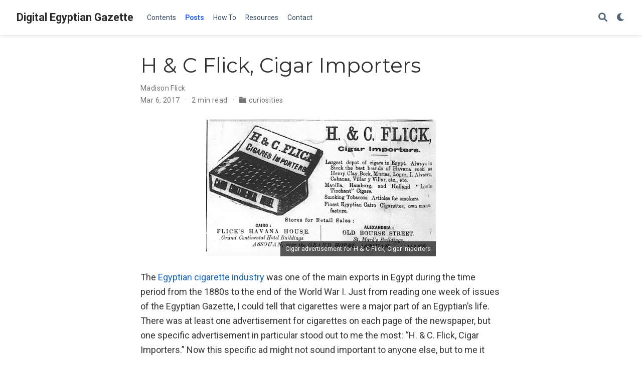

--- FILE ---
content_type: text/html; charset=utf-8
request_url: https://dig-eg-gaz.github.io/post/2017-03-06-flick-h-c-flick-cigar-importers/
body_size: 4764
content:
<!doctype html><html lang=en-us><head><meta charset=utf-8><meta name=viewport content="width=device-width,initial-scale=1"><meta http-equiv=X-UA-Compatible content="IE=edge"><meta name=generator content="Wowchemy 5.6.0 for Hugo"><link rel=preconnect href=https://fonts.gstatic.com crossorigin><link rel=preload as=style href="https://fonts.googleapis.com/css2?family=Montserrat:wght@400;700&family=Roboto+Mono&family=Roboto:wght@400;700&display=swap"><link rel=stylesheet href="https://fonts.googleapis.com/css2?family=Montserrat:wght@400;700&family=Roboto+Mono&family=Roboto:wght@400;700&display=swap" media=print onload='this.media="all"'><meta name=author content="Will Hanley"><meta name=description content="Am I related?"><link rel=alternate hreflang=en-us href=https://dig-eg-gaz.github.io/post/2017-03-06-flick-h-c-flick-cigar-importers/><meta name=theme-color content="#1565c0"><link rel=stylesheet href=/css/vendor-bundle.min.c7b8d9abd591ba2253ea42747e3ac3f5.css media=print onload='this.media="all"'><link rel=stylesheet href=https://cdn.jsdelivr.net/npm/academicons@1.9.1/css/academicons.min.css integrity="sha512-W0xM4mr6dEP9nREo7Z9z+9X70wytKvMGeDsj7ps2+xg5QPrEBXC8tAW1IFnzjR6eoJ90JmCnFzerQJTLzIEHjA==" crossorigin=anonymous media=print onload='this.media="all"'><link rel=stylesheet href=/css/wowchemy.e16b071c3437dd38fe4bc6049c3c2fff.css><link rel=stylesheet href=/css/libs/chroma/github-light.min.css title=hl-light media=print onload='this.media="all"'><link rel=stylesheet href=/css/libs/chroma/dracula.min.css title=hl-dark media=print onload='this.media="all"' disabled><link rel=manifest href=/manifest.webmanifest><link rel=icon type=image/png href=/media/icon_hu3ccbb7e8d76090b34f602b231dc00fc8_804790_32x32_fill_lanczos_center_3.png><link rel=apple-touch-icon type=image/png href=/media/icon_hu3ccbb7e8d76090b34f602b231dc00fc8_804790_180x180_fill_lanczos_center_3.png><link rel=canonical href=https://dig-eg-gaz.github.io/post/2017-03-06-flick-h-c-flick-cigar-importers/><meta property="twitter:card" content="summary_large_image"><meta property="og:site_name" content="Digital Egyptian Gazette"><meta property="og:url" content="https://dig-eg-gaz.github.io/post/2017-03-06-flick-h-c-flick-cigar-importers/"><meta property="og:title" content="H & C Flick, Cigar Importers | Digital Egyptian Gazette"><meta property="og:description" content="Am I related?"><meta property="og:image" content="https://dig-eg-gaz.github.io/post/2017-03-06-flick-h-c-flick-cigar-importers/featured.png"><meta property="twitter:image" content="https://dig-eg-gaz.github.io/post/2017-03-06-flick-h-c-flick-cigar-importers/featured.png"><meta property="og:locale" content="en-us"><meta property="article:published_time" content="2017-03-06T00:00:00+00:00"><meta property="article:modified_time" content="2017-03-06T00:00:00+00:00"><script type=application/ld+json>{"@context":"https://schema.org","@type":"BlogPosting","mainEntityOfPage":{"@type":"WebPage","@id":"https://dig-eg-gaz.github.io/post/2017-03-06-flick-h-c-flick-cigar-importers/"},"headline":"H \u0026 C Flick, Cigar Importers","image":["https://dig-eg-gaz.github.io/post/2017-03-06-flick-h-c-flick-cigar-importers/featured.png"],"datePublished":"2017-03-06T00:00:00Z","dateModified":"2017-03-06T00:00:00Z","author":{"@type":"Person","name":"Madison Flick"},"publisher":{"@type":"Organization","name":"Digital Egyptian Gazette","logo":{"@type":"ImageObject","url":"https://dig-eg-gaz.github.io/media/icon_hu3ccbb7e8d76090b34f602b231dc00fc8_804790_192x192_fill_lanczos_center_3.png"}},"description":"Am I related?"}</script><title>H & C Flick, Cigar Importers | Digital Egyptian Gazette</title></head><body id=top data-spy=scroll data-offset=70 data-target=#TableOfContents class=page-wrapper data-wc-page-id=c7c09f5d88e193d437b5e7968b7972e5><script src=/js/wowchemy-init.min.613040fe4f2c0f007b4dcb64404201cb.js></script><aside class=search-modal id=search><div class=container><section class=search-header><div class="row no-gutters justify-content-between mb-3"><div class=col-6><h1>Search</h1></div><div class="col-6 col-search-close"><a class=js-search href=# aria-label=Close><i class="fas fa-times-circle text-muted" aria-hidden=true></i></a></div></div><div id=search-box><input name=q id=search-query placeholder=Search... autocapitalize=off autocomplete=off autocorrect=off spellcheck=false type=search class=form-control aria-label=Search...></div></section><section class=section-search-results><div id=search-hits></div></section></div></aside><div class=page-header><header class=header--fixed><nav class="navbar navbar-expand-lg navbar-light compensate-for-scrollbar" id=navbar-main><div class=container-xl><div class="d-none d-lg-inline-flex"><a class=navbar-brand href=/>Digital Egyptian Gazette</a></div><button type=button class=navbar-toggler data-toggle=collapse data-target=#navbar-content aria-controls=navbar-content aria-expanded=false aria-label="Toggle navigation">
<span><i class="fas fa-bars"></i></span></button><div class="navbar-brand-mobile-wrapper d-inline-flex d-lg-none"><a class=navbar-brand href=/>Digital Egyptian Gazette</a></div><div class="navbar-collapse main-menu-item collapse justify-content-start" id=navbar-content><ul class="navbar-nav d-md-inline-flex"><li class=nav-item><a class=nav-link href=/issues><span>Contents</span></a></li><li class=nav-item><a class="nav-link active" href=/post><span>Posts</span></a></li><li class=nav-item><a class=nav-link href=/how-to><span>How To</span></a></li><li class=nav-item><a class=nav-link href=/resources><span>Resources</span></a></li><li class=nav-item><a class=nav-link href=/#about><span>Contact</span></a></li></ul></div><ul class="nav-icons navbar-nav flex-row ml-auto d-flex pl-md-2"><li class=nav-item><a class="nav-link js-search" href=# aria-label=Search><i class="fas fa-search" aria-hidden=true></i></a></li><li class="nav-item dropdown theme-dropdown"><a href=# class=nav-link data-toggle=dropdown aria-haspopup=true aria-label="Display preferences"><i class="fas fa-moon" aria-hidden=true></i></a><div class=dropdown-menu><a href=# class="dropdown-item js-set-theme-light"><span>Light</span>
</a><a href=# class="dropdown-item js-set-theme-dark"><span>Dark</span>
</a><a href=# class="dropdown-item js-set-theme-auto"><span>Automatic</span></a></div></li></ul></div></nav></header></div><div class=page-body><article class=article><div class="article-container pt-3"><h1>H & C Flick, Cigar Importers</h1><div class=article-metadata><div><span><a href=/authors/madisonflick/>Madison Flick</a></span></div><span class=article-date>Mar 6, 2017
</span><span class=middot-divider></span>
<span class=article-reading-time>2 min read
</span><span class=middot-divider></span>
<span class=article-categories><i class="fas fa-folder mr-1"></i><a href=/category/curiosities/>curiosities</a></span></div></div><div class="article-header article-container featured-image-wrapper mt-4 mb-4" style=max-width:458px;max-height:273px><div style=position:relative><img src=/post/2017-03-06-flick-h-c-flick-cigar-importers/featured_hub547c1b4feb41b9778800e652f868b6f_174225_720x2500_fit_q75_h2_lanczos_3.webp width=458 height=273 alt class=featured-image>
<span class=article-header-caption>Cigar advertisement for H & C Flick, Cigar Importers</span></div></div><div class=article-container><div class=article-style><p>The <a href=https://en.wikipedia.org/wiki/Egyptian_cigarette_industry#cite_note-5 target=_blank rel=noopener>Egyptian cigarette industry</a> was one of the main exports in Egypt during the time period from the 1880s to the end of the World War I. Just from reading one week of issues of the Egyptian Gazette, I could tell that cigarettes were a major part of an Egyptian’s life. There was at least one advertisement for cigarettes on each page of the newspaper, but one specific advertisement in particular stood out to me the most: “H. & C. Flick, Cigar Importers.” Now this specific ad might not sound important to anyone else, but to me it was very interesting and got me thinking about my ancestry. I am 99.9% sure that I am not related to these Flick’s, but I wonder what it would be like to be a Flick in Egypt in 1906.</p><p>In 1905, Egypt imported a total of 8,078 tonnes of tobacco and a total of 8,377 tonnes in 1906 (<a href="https://books.google.com/books?id=qs_YlWuFjooC&amp;lpg=PR3&amp;pg=PA59#v=onepage&amp;q&amp;f=false" target=_blank rel=noopener>Relli Shechter, <em>Smoking, Culture and Economy in the Middle East: The Egyptian Tobacco Market 1850-2000</em>, p. 59 </a>). The advertisement states that H. & C. Flick was the largest depot of cigars in Egypt, so I can imagine that Flick’s were a very successful in 1906 due to the increase in cigar imports from 1905 to 1906. Egyptian tobacco was usually very poorly made and didn’t taste very well, so most of the cigarettes in Egypt were not made from Egyptian tobacco (<a href="http://www.jstor.org/stable/41339516?seq=1#page_scan_tab_contents" target=_blank rel=noopener>EGYPTIAN CIGARETTES AND TOBACCO, <em>Journal of the Royal Society of Arts</em> Vol. 59, No. 3034 (JANUARY 13, 1911), pp. 201-203</a>). Due to Egyptian tobacco not being up to par with what most tourists and immigrants are used to, being a cigarette importer was probably a very good business.</p><p>Even though I might not actually be related to H. & C. Flick, I now know that it would probably be a good family business in Egypt in 1906, but it might be harder to be a cigar importer in the United States in 2017 due to all the information about how terrible cigarettes are for our health.</p><p>Related Blog Post by ALEX CALIENDO: <a href=https://dig-eg-gaz.github.io/curiosities/the-evolution-of-cigarette-advertising/ target=_blank rel=noopener>The Evolution of Cigarette Advertising</a>.</p></div><div class=article-tags><a class="badge badge-light" href=/tag/advertisements/>advertisements</a>
<a class="badge badge-light" href=/tag/cigar/>cigar</a></div><div class=share-box><ul class=share><li><a href="https://twitter.com/intent/tweet?url=https://dig-eg-gaz.github.io/post/2017-03-06-flick-h-c-flick-cigar-importers/&amp;text=H%20&amp;amp;%20C%20Flick,%20Cigar%20Importers" target=_blank rel=noopener class=share-btn-twitter aria-label=twitter><i class="fab fa-twitter"></i></a></li><li><a href="https://www.facebook.com/sharer.php?u=https://dig-eg-gaz.github.io/post/2017-03-06-flick-h-c-flick-cigar-importers/&amp;t=H%20&amp;amp;%20C%20Flick,%20Cigar%20Importers" target=_blank rel=noopener class=share-btn-facebook aria-label=facebook><i class="fab fa-facebook"></i></a></li><li><a href="mailto:?subject=H%20&amp;amp;%20C%20Flick,%20Cigar%20Importers&amp;body=https://dig-eg-gaz.github.io/post/2017-03-06-flick-h-c-flick-cigar-importers/" target=_blank rel=noopener class=share-btn-email aria-label=envelope><i class="fas fa-envelope"></i></a></li><li><a href="https://www.linkedin.com/shareArticle?url=https://dig-eg-gaz.github.io/post/2017-03-06-flick-h-c-flick-cigar-importers/&amp;title=H%20&amp;amp;%20C%20Flick,%20Cigar%20Importers" target=_blank rel=noopener class=share-btn-linkedin aria-label=linkedin-in><i class="fab fa-linkedin-in"></i></a></li><li><a href="whatsapp://send?text=H%20&amp;amp;%20C%20Flick,%20Cigar%20Importers%20https://dig-eg-gaz.github.io/post/2017-03-06-flick-h-c-flick-cigar-importers/" target=_blank rel=noopener class=share-btn-whatsapp aria-label=whatsapp><i class="fab fa-whatsapp"></i></a></li><li><a href="https://service.weibo.com/share/share.php?url=https://dig-eg-gaz.github.io/post/2017-03-06-flick-h-c-flick-cigar-importers/&amp;title=H%20&amp;amp;%20C%20Flick,%20Cigar%20Importers" target=_blank rel=noopener class=share-btn-weibo aria-label=weibo><i class="fab fa-weibo"></i></a></li></ul></div><div class="media author-card content-widget-hr"><a href=/authors/madisonflick/><img class="avatar mr-3 avatar-circle" src=/authors/madisonflick/avatar_hu5da1a3994fe0a0b775b79de918c189e0_74056_270x270_fill_lanczos_center_3.png alt="Madison Flick"></a><div class=media-body><h5 class=card-title><a href=/authors/madisonflick/>Madison Flick</a></h5><h6 class=card-subtitle>Student</h6><p class=card-text>The author, a student at Florida State University, was enrolled in the digital microhistory lab in spring 2017.</p><ul class=network-icon aria-hidden=true><li><a href=https://twitter.com/ target=_blank rel=noopener><i class="fab fa-twitter"></i></a></li><li><a href=https://github.com/ target=_blank rel=noopener><i class="fab fa-github"></i></a></li></ul></div></div></div></article></div><div class=page-footer><div class=container><footer class=site-footer><p class="powered-by copyright-license-text">This work is licensed under <a href=https://creativecommons.org/licenses/by-nc-sa/4.0 rel="noopener noreferrer" target=_blank>CC BY NC SA 4.0</a></p><p class="powered-by footer-license-icons"><a href=https://creativecommons.org/licenses/by-nc-sa/4.0 rel="noopener noreferrer" target=_blank aria-label="Creative Commons"><i class="fab fa-creative-commons fa-2x" aria-hidden=true></i>
<i class="fab fa-creative-commons-by fa-2x" aria-hidden=true></i>
<i class="fab fa-creative-commons-nc fa-2x" aria-hidden=true></i>
<i class="fab fa-creative-commons-sa fa-2x" aria-hidden=true></i></a></p><p class=powered-by>Published with <a href="https://wowchemy.com/?utm_campaign=poweredby" target=_blank rel=noopener>Wowchemy</a> — the free, <a href=https://github.com/wowchemy/wowchemy-hugo-themes target=_blank rel=noopener>open source</a> website builder that empowers creators.</p></footer></div></div><script src=/js/vendor-bundle.min.b4708d4364577c16ab7001b265a063a4.js></script><script id=search-hit-fuse-template type=text/x-template>
    <div class="search-hit" id="summary-{{key}}">
      <div class="search-hit-content">
        <div class="search-hit-name">
          <a href="{{relpermalink}}">{{title}}</a>
          <div class="article-metadata search-hit-type">{{type}}</div>
          <p class="search-hit-description">{{snippet}}</p>
        </div>
      </div>
    </div>
  </script><script src=https://cdn.jsdelivr.net/gh/krisk/Fuse@v3.2.1/dist/fuse.min.js integrity="sha512-o38bmzBGX+hD3JHWUFCDA09btWaqrNmoJ3RXLlrysA7PP01Kgs4UlE4MhelE1v5dJR3+cxlR4qQlotsW7jKsnw==" crossorigin=anonymous></script><script src=https://cdn.jsdelivr.net/gh/julmot/mark.js@8.11.1/dist/jquery.mark.min.js integrity="sha512-mhbv5DqBMgrWL+32MmsDOt/OAvqr/cHimk6B8y/bx/xS88MVkYGPiVv2ixKVrkywF2qHplNRUvFsAHUdxZ3Krg==" crossorigin=anonymous></script><script id=page-data type=application/json>{"use_headroom":true}</script><script src=/js/wowchemy-headroom.c251366b4128fd5e6b046d4c97a62a51.js type=module></script><script src=/en/js/wowchemy.min.42010733157c11a71adebfe9bae43355.js></script></body></html>